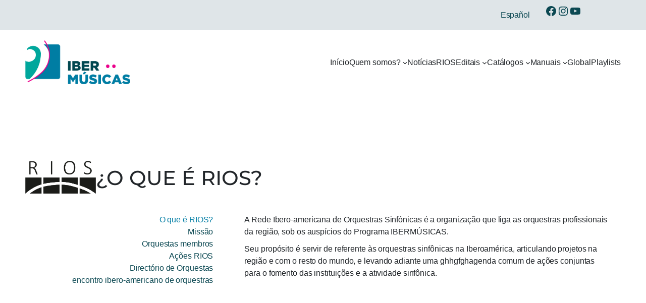

--- FILE ---
content_type: text/css
request_url: https://www.ibermusicas.org/wp-content/themes/ibermusicas/style.css?ver=acba28c0f30f1db06c81a602fed527e3
body_size: 83835
content:
/**
 * Theme Name: Ibermusicas
 * Template:   twentytwentyfive
 */

/*REMOVE IF GEM ICONS AR DISCONTINUED*/
 @font-face {
	font-family: 'thegem-icons';
	src:url('fonts/thegem-icons.eot');
	src:url('fonts/thegem-icons.eot?#iefix') format('embedded-opentype'),
		url('fonts/thegem-icons.woff') format('woff'),
		url('fonts/thegem-icons.ttf') format('truetype'),
		url('fonts/thegem-icons.svg#thegem-icons') format('svg');
	font-weight: normal;
	font-style: normal;
	font-display: block;
}

@font-face {
	font-family: 'thegem-socials';
	src:url('fonts/thegem-socials.eot');
	src:url('fonts/thegem-socials.eot?#iefix') format('embedded-opentype'),
		url('fonts/thegem-socials.woff') format('woff'),
		url('fonts/thegem-socials.ttf') format('truetype'),
		url('fonts/thegem-socials.svg#thegem-socials') format('svg');
	font-weight: normal;
	font-style: normal;
	font-display: block;
}

/*GENERAL*/
a {text-decoration: none;}

 /*MAINMENU*/

 .home .wp-block-navigation li.wp-block-navigation-item.lang-item-en {
	display: none;
 }

/*MEDIA BLOCK*/
 .wp-block-media-text.alignfull .wp-block-media-text__media {
	min-height: 550px;
  }
 /*FORCE MEDIA BLOCK TO STACK ON TABLET*/

 @media (max-width: 781px) {
  .wp-block-media-text.is-stacked-on-mobile {
    grid-template-columns:100%!important
  }
  .wp-block-media-text.is-stacked-on-mobile>.wp-block-media-text__media {
    grid-column:1;
    grid-row:1;
	min-height:350px;
  }
  .wp-block-media-text.is-stacked-on-mobile>.wp-block-media-text__content {
    grid-column:1;
    grid-row:2
  }
}

 /*SUBSCRIPTION*/
 .es-field-wrap label {
	width: 100%;
	font-size: 15px;
	color:#fff;
}
.es-field-wrap input {
	width: 100%;
	height: 50px;
}
.es_subscription_form_submit {
	background-color: #00bcd4 !important;
	width: 100%;
	height: 50px !important;
	margin-left: 0 !important;
	margin-right: 0 !important;
	font-size: 20px !important;
}


 /*LOGOS*/
.wpDataTables a button,
table[data-wpdatatable_id="11"] td a button, 
table[data-wpdatatable_id="12"] td a button, 
table[data-wpdatatable_id="14"] td a button, 
table[data-wpdatatable_id="15"] td a button, 
table[data-wpdatatable_id="18"] td a button, 
table[data-wpdatatable_id="19"] td a button,
.wpdt-c .wpDataTableFilterSection .wdt-clear-filters-button 	{
  background-color: var(--wp--preset--color--accent-2);
  border-radius: 1px;
  font-size: var(--wp--preset--font-size--small) !important;
  padding-top: var(--wp--preset--spacing--20) !important;
  padding-right: var(--wp--preset--spacing--30) !important;
  padding-bottom: var(--wp--preset--spacing--20) !important;
  padding-left: var(--wp--preset--spacing--30) !important;
  border-width: 0;
  color: var(--wp--preset--color--base);
  font-family: var(--wp--preset--font-family--montserrat);
  font-style: normal;
  font-weight: 500;
  line-height: inherit;
  text-decoration: none;
  text-transform: uppercase;
  cursor: pointer;
  display: block;
}

.wpDataTables a:hover button 	{
  background-color: color-mix(in srgb, var(--wp--preset--color--accent-2) 85%, transparent);
  border-color: transparent;
  color: var(--wp--preset--color--base);
}



/*ORDINARY TABLES

*/

/*TABLES LAYOUT CONVERTED TO LIST IO ITEMS
11 /index.php/convocatorias-anteriores/
12 /index.php/convocatorias-anteriores-pt/
15 /index.php/rios-directorio-orquestas/
18 /index.php/rios-directorio-de-orquestas-pt/
14 /index.php/rios-bolsa-trabajo/
19 /index.php/rios-saco-de-trabalho/
*/


table[data-wpdatatable_id="11"] thead, 
table[data-wpdatatable_id="11"] tfoot, 
table[data-wpdatatable_id="12"] thead, 
table[data-wpdatatable_id="12"] tfoot, 
table[data-wpdatatable_id="14"] thead, 
table[data-wpdatatable_id="14"] tfoot, 
table[data-wpdatatable_id="15"] thead, 
table[data-wpdatatable_id="15"] tfoot,  
table[data-wpdatatable_id="18"] thead, 
table[data-wpdatatable_id="18"] tfoot, 
table[data-wpdatatable_id="19"] thead, 
table[data-wpdatatable_id="19"] tfoot {
	display: none;
}

table[data-wpdatatable_id="11"] tbody tr, 
table[data-wpdatatable_id="12"] tbody tr, 
table[data-wpdatatable_id="14"] tbody tr, 
table[data-wpdatatable_id="15"] tbody tr, 
table[data-wpdatatable_id="18"] tbody tr, 
table[data-wpdatatable_id="19"] tbody tr {
	display: flex;
	flex-direction: column;
	border-color: color-mix(in srgb, currentColor 20%, transparent);
	border-width: 1px;
	border-radius: 0px;
	/*margin-top: var(--wp--preset--spacing--60);*/
	margin-bottom: var(--wp--preset--spacing--60);
	padding-top: var(--wp--preset--spacing--50);
	padding-right: var(--wp--preset--spacing--50);
	padding-bottom: var(--wp--preset--spacing--50);
	padding-left: var(--wp--preset--spacing--50);
}

table[data-wpdatatable_id="11"] tbody tr td, 
table[data-wpdatatable_id="12"] tbody tr td, 
table[data-wpdatatable_id="14"] tbody tr td, 
table[data-wpdatatable_id="15"] tbody tr td, 
table[data-wpdatatable_id="18"] tbody tr td, 
table[data-wpdatatable_id="19"] tbody tr td {
	background-color: #fff !important;
	border: none !important;
	margin-bottom: 10px;
}

table[data-wpdatatable_id="11"] tbody tr, 
table[data-wpdatatable_id="11"] tbody tr td,
table[data-wpdatatable_id="12"] tbody tr, 
table[data-wpdatatable_id="12"] tbody tr td,
table[data-wpdatatable_id="14"] tbody tr, 
table[data-wpdatatable_id="14"] tbody tr td,
table[data-wpdatatable_id="15"] tbody tr, 
table[data-wpdatatable_id="15"] tbody tr td,
table[data-wpdatatable_id="18"] tbody tr, 
table[data-wpdatatable_id="18"] tbody tr td,
table[data-wpdatatable_id="19"] tbody tr, 
table[data-wpdatatable_id="19"] tbody tr td {
	background-color: var(--wp--preset--color--accent-5) !important;
}

table[data-wpdatatable_id="11"] tbody tr td:before, 
table[data-wpdatatable_id="12"] tbody tr td:before, 
table[data-wpdatatable_id="14"] tbody tr td:before, 
table[data-wpdatatable_id="15"] tbody tr td:before {
	font-weight: bold;
}

table[data-wpdatatable_id="11"] tbody tr .column-nombre h2, 
table[data-wpdatatable_id="12"] tbody tr .column-nombre h2, 
table[data-wpdatatable_id="14"] tbody tr .column-nombre h2, 
table[data-wpdatatable_id="15"] tbody tr .column-nombre h2, 
table[data-wpdatatable_id="18"] tbody tr .column-nombre h2,
table[data-wpdatatable_id="19"] tbody tr .column-nombre h2,
table[data-wpdatatable_id="18"] tbody tr .column-nombre	 {
	white-space: normal;
	font-family: var(--bs-body-font-family);
	margin-top: 0;
	margin-bottom: .5rem;
	font-style: normal;
  	font-weight: 700;
	line-height: 1.2;
	color: var(--bs-heading-color);
	font-size: clamp(1.6rem, 1.6rem + ((1vw - 0.2rem) * 1.717), 2.7rem);
	letter-spacing: 1px;
}

table[data-wpdatatable_id="15"] tbody tr .column-nombre h2,
table[data-wpdatatable_id="18"] tbody tr .column-nombre {
	text-align: initial;
}

table[data-wpdatatable_id="11"] tbody tr .column-descripcin, 
table[data-wpdatatable_id="12"] tbody tr .column-descripcin, 
table[data-wpdatatable_id="14"] tbody tr .column-descripcin, 
table[data-wpdatatable_id="15"] tbody tr .column-descripcin, 
table[data-wpdatatable_id="18"] tbody tr .column-descripcin, 
table[data-wpdatatable_id="19"] tbody tr .column-descripcin,
table[data-wpdatatable_id="15"] tbody tr td,
table[data-wpdatatable_id="18"] tbody tr td {
	white-space: normal;
	text-align: justify !important;
	font-size: var(--wp--preset--font-size--medium);
}

	
/*Directorio orquestas*/
table[data-wpdatatable_id="15"] tbody tr td.column-imagen,
table[data-wpdatatable_id="18"] tbody tr td.column-imagen {
	max-width: 858px;	
}
table[data-wpdatatable_id="15"] tbody tr td.column-imagen img,
table[data-wpdatatable_id="18"] tbody tr td.column-imagen img {
	width: 100%;
	height: 100%;
	object-fit: cover;
	outline: 1px solid color-mix(in srgb, currentColor 20%, transparent) !important;
}

table[data-wpdatatable_id="12"] tbody tr .column-nombre {
	
}

table[data-wpdatatable_id="16"] tbody tr td {
	border: none !important;
	margin-bottom: 10px;
}

div[data-wpdatatable_id="14"] #table_1_5_filter_sections {
	height: 85px;
}

.bootstrap-select>.dropdown-toggle.bs-placeholder, .bootstrap-select>.dropdown-toggle.bs-placeholder:active, .bootstrap-select>.dropdown-toggle.bs-placeholder:focus, .bootstrap-select>.dropdown-toggle.bs-placeholder:hover {
    color: #666;
}



/*--From Groovelist--*/
/*-------------------*/
/*- MUSIC CATALOGUE -*/
/*-------------------*/
.catalogue-project {
	display: flex;
	flex-direction: row;
	width: 100%;
	margin-bottom: 20px;
	padding: 50px;
}

.catalogue-project-logo {
	max-width:30%;
	padding-right: 40px;
}
.catalogue-project-logo img {
	width:180px;
	border-radius:50%;
	border: 2px solid #6BB2CA;
}
.catalogue-project-info {
	display:flex;
	flex-direction: column;
	align-items: initial;
	width:70%;
}
.catalogue-project-info .project-name {
	font-size: var(--wp--preset--font-size--medium) !important;
	font-family: var(--bs-body-font-family);
	margin-top: 0;
	margin-bottom: .5rem;
	font-weight: 600;
	line-height: 1.2;
	color: var(--wp--preset--color--accent-1);
}

.catalogue-project-info hr {
	display: none;
}

.catalogue-project-info .project-tags {
	display: flex;
	flex-direction: row;
	margin-bottom: 10px;
}
.catalogue-project-info .project-tags p {
	font-size: var(--wp--preset--font-size--small);
	letter-spacing: normal;
	line-height: 1.5;
	padding-top: 0.2rem;
	padding-right: 0.6rem;
	padding-bottom: 0.25rem;

}
.catalogue-project-info .project-tags p:first-child {
	margin-left:0;
}
.project-description {
	overflow: hidden;
	margin: 10px 0 30px;
	max-height:100px;
}

.catalogue-project-info a:hover {
	background-color: color-mix(in srgb, var(--wp--preset--color--contrast) 85%, transparent);
	border-color: transparent;
	color: var(--wp--preset--color--base);
}
.pagination {
	display: flex;
	flex-direction: column;
	align-items: flex-end;
	float: right;
}
.pagination-buttons {
	color: var(--wp--preset--color--contrast);
	font-family: var(--wp--preset--font-family--montserrat);
	font-size: var(--wp--preset--font-size--medium);
	font-style: normal;
	font-weight: 500;
	text-transform: uppercase;
	height: 40px;
	margin-bottom: 20px !important;
}
.pagination-buttons >*{
	margin-right: 5px;
}
.pagination-buttons a {
	color: var(--wp--preset--color--accent-1);
	text-decoration-thickness: 1px !important;
  text-underline-offset: .1em;
}

.pagination-buttons .current-page
{
	color: #000;
}
.pagination-buttons .current-page:hover {
	color:#333;
}
.quantity-results {
	float: right;
}

/* FILTERS */

.get-filters form input, .get-filters form select, .bootstrap-select, .get-filters form button {
	width:100% !important;
	margin-bottom: 20px;
	display: flex;
	justify-content: space-between;
	align-items: center;
}
.get-filters form input[name="string"] {
	padding: 10px 15px !important;
	border: 1px solid #dfe5e8;
	color: #3c3950;
	background-color: #fff !important;
	border-radius: 4px;
	box-shadow: 0 0 5px rgba(0,0,0,.05);
}
.get-filters form button:last-child {
	background-color: var(--wp--preset--color--accent-2);
	border-radius: 1px;
	font-size: var(--wp--preset--font-size--small);
	padding-top: var(--wp--preset--spacing--20);
	padding-right: var(--wp--preset--spacing--30);
	padding-bottom: var(--wp--preset--spacing--20);
	padding-left: var(--wp--preset--spacing--30);
	border-color: transparent;
  	color: var(--wp--preset--color--base);
	font-family: var(--wp--preset--font-family--montserrat);
	font-style: normal;
	font-weight: 500;
	text-transform: uppercase;
	display: block;
}

.bootstrap-scope .btn {
  display: inline-block;
  padding: 10px 16px 2px;
  margin-bottom: 20px;
  font-size: var(--wp--preset--font-size--medium);
  font-style: normal;
  font-weight: 300;
  text-align: left;
  color: var(--wp--preset--color--accent-1)
}
.bootstrap-scope .btn span{
	display: inline-block;
	width: 90%;
	overflow: hidden;
	color: #000	;
}
#scoreFilterForm {
	margin-top:0;

}

.bootstrap-scope .form-control.multiselect-search {
	height: 42px;
}

.bootstrap-scope  .dropdown-toggle::after {
  display: inline-block;
  margin-left: .255em;
  vertical-align: .255em;
  content: "";
  border-top: .37em solid !important;
  border-right: .37em solid transparent !important;
  border-bottom: 0 !important;
  border-left: .37em solid transparent !important;
  top: 20px;
  position: absolute;
  right: 10px;	
}

.multiselect-native-select .btn-group {
	width:100%;
}
.filter-section .multiselect-native-select .btn-group .multiselect {
  height: 50px;
	width: 100%;
  font-size: 100%;
	font-family: inherit;
	font-weight: inherit;
	text-transform: capitalize;
	text-align: left;
  border-radius: 4px;
  background-color: #fff;
  border: 1px solid #dfe5e8;
  color: #777;
	padding: 13px 15px !important;
	box-shadow: 0 0 5px rgba(0,0,0,.05);
  appearance: none;
  -webkit-appearance: none;
  -moz-appearance: none;
	    background: url(data:image/svg+xml;charset=US-ASCII,%3Csvg%20xmlns%3D%22http%3A%2F%2Fwww.w3.org%2F2000%2Fsvg%22%20width%3D%22292.4%22%20height%3D%22292.4%22%3E%3Cpath%20fill%3D%22%23007CB2%22%20d%3D%22M287%2069.4a17.6%2017.6%200%200%200-13-5.4H18.4c-5%200-9.3%201.8-12.9%205.4A17.6%2017.6%200%200%200%200%2082.2c0%205%201.8%209.3%205.4%2012.9l128%20127.9c3.6%203.6%207.8%205.4%2012.8%205.4s9.2-1.8%2012.8-5.4L287%2095c3.5-3.5%205.4-7.8%205.4-12.8%200-5-1.9-9.2-5.5-12.8z%22%2F%3E%3C%2Fsvg%3E), linear-gradient(to bottom, #ffffff 0%,#fff 100%);
    background-repeat: no-repeat, repeat;
    background-position: right .7em top 50%, 0 0;
    background-size: .65em auto, 100%;
}

.filter-section .filter-collapse-btn > :first-child {
	width:90%;
}
.filter-section a.btn-primmary.greenBtn {
  color:#0d7ea5;
	cursor:pointer;
	background: #dfe5e8;
  padding: 10px 20px;
  font-size: 0.7em;
	text-transform: uppercase;
	font-weight: 600;
}
.caret {
	display: none !important;
}
.open>.dropdown-menu {
	width: auto;
	min-width: 100%;
}
.multiselect-container>li>a>label {
	padding: 6px 50px 6px 20px !important; 
}
.multiselect-container>li>a>label>b {
	padding:0;
	margin-top:-5px;
}
.multiselect-group {
	border-top: 1px solid #e8e8e8;
	border-bottom: 1px solid #e8e8e8;
}
.multiselect-group label {
    line-height: 2em;
}
.multiselect-container {
	margin-top:-20px !important;
}
.multiselect-container>li>a>label>input {
	width: inherit !important;
	right: 20px !important;
}
.multiselect-clear-filter {
	margin-bottom: 0 !important;
}
.dropdown-toggle {
	box-shadow: none !important;
}
.create-profile-btn {
	width: 100%;
}

.project-subgenre:nth-last-of-type(n+2) {
	display: none;
}
#create-profile-modal .close-modal-container, #create-profile-modal .modal-iber {
	top: 15%;
}
.create-profile-button {
	display: flex;
	justify-content: center;
    background-color: #0b4852 !important;
    color: #FFF !important;
    text-transform: uppercase;
    font-family: 'Montserrat';
    font-weight: bold;
    width: 100%;
    font-size: 15px !important;
	padding: 20px;
	vertical-align: middle;
	border-radius: 4px;
}

/*-------------*/
/*--- MODAL ---*/
/*-------------*/


/* Modal Container */
.modal-iber-container {
  visibility: hidden;
  opacity: 0;
  transition: all .5s cubic-bezier(0.075, 0.82, 0.165, 1);
}

/* Modal Container - open */
.modal-iber-container:target {
  visibility: visible;
  opacity: 1;
	z-index: 11;
}

/* Modal */
.modal-iber-container .modal-iber {
	position: fixed;
	max-height: 90%;
	/*top: 5%;*/
	top: 80px;
	overflow-y: auto;
  opacity: 0;
  transform: translateY(-1rem);
  transition: all .3s cubic-bezier(0.075, 0.82, 0.165, 1);
  transition-delay: .2s;
}

/* Modal - open */
.modal-iber-container:target .modal-iber {
opacity: 1;
}

/* Modal Container Styles */
.modal-iber .modal-footer .btn-main:first-child {
	margin-right: 15px;
}
.modal-iber-container {
  position: fixed;
  top: 0;
  left: 0;
  right: 0;
  bottom: 0;
  display: flex;
  justify-content: center;
}

/* Modal Background Styles */
.modal-iber-bg {
	z-index: 1;
  position: fixed;
  top: 0;
  left: 0;
  right: 0;
  bottom: 0;
  background-color: rgba(0, 0, 0, .5);
}
/* Modal Body Styles */
.modal-iber {
  z-index: 2;
  background-color: white;
  width: 100%;
  max-width: 1000px;
  padding: 50px;
  border-radius: 8px;
	margin: 0 30px;
}
.modal-iber a:hover {
	text-decoration: none !important;
}
.close-modal-container {
	position: absolute;
	max-width: 1000px;
	width: 100%;
	height: 60px;
	/*top: calc(5% - 10px);*/
	top: 55px;
	margin: 0 30px;
	z-index: 9;
}
a.close-modal {
	position: absolute;
	right: -20px;
	top: -20px;
	padding: 12px;
	color: #fff;
	font-family: 'Montserrat';
	font-weight: bolder;
	font-size: 25px;
	background-color: #F84982;
	border-radius: 4px;
	text-decoration: none;
}
a.close-modal:hover {
	background-color:#F879A3;
	color: #FFF;
}
.modal-iber h3 {
	margin-top: 0;
	font-family: 'Montserrat';
	font-weight: bold;
	color: #F84982;
}
.modal-iber h4 {
	margin-top: 0;
	margin-bottom: 15px;
}
.project-header {
	display: flex;
	flex-direction: row;
	justify-content: space-between;
	width: 100%;
}
.modal-iber .modal-project-styles {
	display: flex;
	margin-bottom: 30px;
}
.modal-iber .project-style {
	margin: 5px 10px 5px 0;
	padding: 5px 10px;
	background-color: #F84982 !important;
	color:#fff;
	border-radius: 4px;
}

.modal-open {
  overflow: hidden;
}
.modal-open {
  visibility: inherit;
  opacity: 1;
  z-index: 40;
}

.project-description-modal {
	max-height: 200px;
	overflow-y: scroll;
}
.project-social-media-links, .project-players-modal {
	display: flex;
	flex-direction: column;
}
.link-icons {
	display: flex;
	flex-direction: row;
}
.link-icons a {
	display:flex;
	justify-content: center;
	align-items: center;
	padding: 12px;
	border-radius: 4px;
	margin-left: 20px;
	-o-transition: all .2s ease;
	-ms-transition: all .2s ease;
	-moz-transition: all .2s ease;
	-webkit-transition: all .2s ease;
}
.project-players-modal .link-icons a {
	margin-left: 0;
	margin-right: 20px;
}
.link-icons a i {
	font-size: 25px;
}
.link-icons a:hover {
	color: #fff;
	opacity: .5;
}
.project-players-modal .link-icons a:hover {
	color: #1DB954;
}
.link-icons a p {
	color: #fff;
	margin-left: 10px;
}
.social-icon-facebook {
	background-color: #4267B2;
	color: #fff;
}
.social-icon-instagram {
	background-color: #C13584;
	color: #fff;
}
.social-icon-twitter {
	background-color: #1DA1F2;
	color: #fff;
}
.social-icon-spotify {
	background-color: #000;
	color: #1DB954;
}
.social-icon-soundcloud {
	background-color: #FF7700;
}
.social-icon-soundcloud img {
	max-width:25px;
}
.project-video-collection {
	display: flex;
	flex-direction: row;
	justify-content: space-between;
	flex-wrap: wrap;
}
.project-video {
	flex: 0 0 calc(100%/3 - 20px);
	margin-bottom: 20px;
	-o-transition: all .2s ease;
	-ms-transition: all .2s ease;
	-moz-transition: all .2s ease;
	-webkit-transition: all .2s ease;
}
.project-video:hover {
	opacity: .7;
}
.project-video img {
	width:100%;
	border-radius: 4px;
}
.project-video p {
	font-size: 16px;
	margin-top: 15px;
	color: #333;
	text-decoration: underline;
}
.score-modals .modal-iber {
	top: 10% !important;
}
.score-modals .close-modal-container {
	top: calc(10% - 10px);
}
.score-modal-header {
	display: flex;
	flex-direction: column;
	width: 100%;
	padding: 30px 30px 0;
}
.score-modal-header h3 {
    font-family: 'Montserrat';
    font-weight: bold;
    color: #F84982;
    font-size: 28px;
}
.song-info-content {
	font-family: 'Montserrat';
}
.song-info-content ul {
	padding: 0;
}
.song-info-content ul li {
	margin-bottom: 10px;
	font-size: 14px;
}
.song-info-content ul li:before {
	display: none;
}
.song-info-content .iber-btn {
	margin-left: 0;
}
#disclaimer .info-content p {
	font-size: 15px !important;
	font-family: 'Montserrat' !important;
}
.modal-content .info-content {
	padding: 20px 30px;
	font-size: 13px;
	font-family: 'Montserrat';
}
.modal-content .project-header h3 {
	font-family: 'Montserrat';
	font-weight: bold;
	color: #F84982;
	font-size: 28px;
	padding: 30px 30px 0;
}

/*--------------*/
/*- PARTITURAS -*/
/*--------------*/

#soloist .addBtnSection {
	display: flex;
	flex-direction: row;
}
.addBtnSection {
	padding: 20px 0;
	background-color: #e8e8e8;
	display: flex;
	flex-direction: column;
	border-radius: 5px;
}
.addBtnSection label {
	font-size: 11px !important;
}
.dateRange-checkbox {
	display: flex;
	flex-direction: column;
	align-items: center;
}
.addOrganic {
	cursor: pointer;
}
.scoreBtn + .scoreBtn {
    margin-left: 10px;
}
.scoreBtns .wpb_wrapper {
	display: flex;
	justify-content: flex-end;
}
.scoreBtnUpload {
	margin-bottom: 20px !important;
}

#filterScores, #cleanFilters, .score-data-buttons button, .btn-main, .btn-primmary {
	background-color: var(--wp--preset--color--accent-2);
	border-radius: 1px;
	font-size: var(--wp--preset--font-size--small);
	padding-top: var(--wp--preset--spacing--20);
	padding-right: var(--wp--preset--spacing--30);
	padding-bottom: var(--wp--preset--spacing--20);
	padding-left: var(--wp--preset--spacing--30);
	border-width: 0;
	color: var(--wp--preset--color--base);
	font-family: var(--wp--preset--font-family--montserrat);
	font-style: normal;
	font-weight: 500;
	text-decoration: none;
	text-transform: uppercase;
	margin-right: 25px;
}
.score-data-buttons button, .modal-footer .btn-main {
	padding-top: 1rem;
	padding-right: 2.25rem;
	padding-bottom: 1rem;
	padding-left: 2.25rem;
}

.result-box {
	border: solid 1px #eee !important;
	padding: 30px;
}

.result-box th {
	font-weight: 500;
}

.result-box .author-name {
	font-size: var(--wp--preset--font-size--large) !important;
	font-family: inherit;
	margin-top: 0;
	margin-bottom: .5rem;
	font-weight: 500;
	line-height: 1.2;
	color: var(--wp--preset--color--accent-1);
}
.result-box .author-data {
	font-size: var(--wp--preset--font-size--small);
	letter-spacing: normal;
	line-height: 1.5;
	padding-top: 0.2rem;
	padding-right: 0.6rem;
	padding-bottom: 0.25rem;
}
.result-box .score-header {
	display: flex;
	justify-content: space-between;
}
.result-box .score-header:hover {
	cursor: pointer;
}

.query-tag-group{
	display: flex;
	justify-content: flex-start;
}

.tag-group-title {
	margin-right: 20px;
	margin-bottom: 0;
	padding-top: 7px;
	font-weight: 600;
	text-transform: uppercase;
	font-size: 0.7em;
}

.query-tag {
	background-color: #dfe5e8;
	font-size: 0.7em;
	text-transform: uppercase;
	padding: 6px;
	font-weight: bold;
	border-radius: 3px;
	}

.remove-tag {
	margin-left: 10px;
}

.score_document_print {
  display: none;
}

.organic-formula {
	color: var(--wp--preset--color--accent-1);
	font-weight: 500;
	font-style: italic;
}
/* FILTROS */

.filter-form {
	padding-bottom: 20px;
}
.filter-section {
	border: 1px solid #eee;
	padding: 15px;
	border-radius: 5px;
	font-family: 'Montserrat';
}
.filter-collapse-btn {
	font-size: 13px;
	color: #333;
	font-weight: bold;
	text-transform: uppercase;
	display: flex;
	flex-direction: row;
	justify-content: space-between !important;
	align-items: center;
}
.filter-collapse-btn:hover {
	color: #333 !important;
	text-decoration: none;
}
.filter-label {
	width:100%;
	font-size: 13px;
	margin-top: 15px;
}
.open-accordion-icon {
	font-size: 24px;
	font-weight: 800;
	background-color: #0d7ea5;
	color: #fff;
	border-radius: 50%;
	width: 25px;
	height: 25px;
	display: flex;
  align-items: center;
  justify-content: center;
	padding: 0px 0 2px 2px;
	transform: rotate(90deg);
	-o-transform: rotate(90deg);
	-ms-transform: rotate(90deg);
	-moz-transform: rotate(90deg);
	-webkit-transform: rotate(90deg);

}

/*FILTROS SCORE FILTERS*/

#module_title {
	font-weight: bold;
	font-size: 25px;
}

.section_filters label {
	font-weight: bold;
}
.filter-section {
	background-color: #fff;
}
.filter-section ul {
	padding: 0;
}
.filter-section ul li {
	list-style: none;
}
.filter-section ul li a, .card a {
	color: #333;
	font-size: 14px;
	padding: 10px 7.5px;
	cursor: pointer;
}
.filter-section ul li a i, .card a i {
	font-size: 16px;
}
.filter-section ul li a:hover, .card a:hover {
	color: #333;
}
.filter-section ul li a i, .card a i {
	margin-right: 10px;
}
.card {
	padding: 0;
	border-color: transparent !important;
	border-radius: 5px !important;
	transition: .1s ease all;
	-o-transition: .1s ease all;
	-ms-transition: .1s ease all;
	-moz-transition: .1s ease all;
	-webkit-transition: .1s ease all;
}
.card:hover {
	/*background-color: #E0EAF0;*/
}
.card_header {
	border-radius: 5px;
}
.active {
	background-color: #357395;
	color: #fff !important;
}
.collapse {
	padding-left: 15px;
	transition: .2s ease all;
	-o-transition: .2s ease all;
	-ms-transition: .2s ease all;
	-moz-transition: .2s ease all;
	-webkit-transition: .2s ease all;
}

.header_filters {
	display: flex;
	flex-direction: row;
	justify-content: space-between;
}
.btn-filter {
	max-width: 100px;
}
.header_filters .select2-container.select2-container--default.select2-container--open {
    right: auto;
    left: unset !important;
}
.graph_section {
	display: none;
}
.section_filters {
	margin-bottom: 20px;
}
.graph_row {
	padding: 25px !important;
	border-radius: 15px;
	margin: 15px 0;
	background-color: #fff;
	transition: all 0.3s ease;
	-o-transition: all 0.3s ease;
	-ms-transition: all 0.3s ease;
	-moz-transition: all 0.3s ease;
	-webkit-transition: all 0.3s ease;
}
.graph_row:hover {
	box-shadow: 0 0 50px rgb(0 0 0 / 5%);
}
.tooltip {
	font-size: 14px !important;
}
.tooltip-inner {
	border-radius: 10px !important;
	padding: 5px 10px !important;
}
.chart_header {
	margin-bottom: 35px;
}
.chart_header p {
	font-size: 13px;
	font-family: var(--wp--preset--font-family--montserrat);
	color: #666;
}
.indicators {
	text-align: center;
}
.indicators .graph_row {
	border-bottom: 3px solid #EE92AE;
}
.indicators .graph_row:hover {
	opacity: 0.75;
	transform: translate(0, -10px);
}
.indicators .graph_row i {
	font-size: 25px;
	color: #999;
}
.indicator_title {
    font-family: var(--wp--preset--font-family--montserrat);
    font-size: 16px;
    color: #666;
}
.indicator_number {
	font-family: var(--wp--preset--font-family--montserrat);
	font-size: 30px;
	font-weight: bold;
	color: #204751
}
.collapse .form-group {
	display: flex;
	flex-direction: row;
	flex-wrap: wrap;
	justify-content: space-between;

}

.collapse .form-row .col-md-6 {
	width:47%;
}
.collapse .form-control {
	padding: 5px 10px;
  font-size: 0.8rem;
  font-weight: 300;
}

.collapse .multiselect-native-select .btn-group .multiselect {
	height:32px;
	padding: 0 10px !important;
}

.collapse .filter-label {
	margin-top:20px;
}

.filter-section .multiselect ul li a,
.filter-section ul li a {
	padding:0 !important;
}

.filter-section ul li.active a label{
	color:white;
}
.multiselect-container .input-group {
	margin:3% 0 3% 4%;
}


/* PLAYLISTS */
.section_description {
	font-size: 15px;
	font-family: 'Montserrat';
}

.playlist_box {
	position: relative;
	height: 250px;
	padding: 0 !important;
	background-position: center !important;
	background-size: cover !important;
	border-radius: 10px;
	margin-bottom: 30px;
}
.playlist_a {
	display: flex;
	flex-direction: row;
	justify-content: center;
	align-items: center;
	width: 100%;
	height: 100%;
	border-radius: 10px;
	background-color: rgba(0,0,0,0);
	opacity: 0;
}
.playlist_a:hover {
	cursor: pointer;
	background-color: rgba(0,0,0,.75);
	opacity: 1;
}
.playlist_text {
	font-family: 'Montserrat';
	color: #fff;
	font-size: 16px;
	font-weight: bold;
	text-align: center;
}
.playlist_image {
	position: absolute;
	width: 100%;
	border-radius: 10px;
}

/*--------------*/
/* Experiencias */
/*--------------*/
.vc_custom_1587760638862 {
	margin-top: 40px !important
}
.searchandfilter {
	font-size: 14px;
	font-family: "montserrat";
}
.searchandfilter ul li:before {
	display: none !important;
}
.searchandfilter ul {
	padding: 0;
}
.searchandfilter ul .sf-field-reset .search-filter-reset {
	background-color: var(--wp--preset--color--accent-2);
	border-radius: 1px;
	font-size: var(--wp--preset--font-size--small);
	padding-top: var(--wp--preset--spacing--20);
	padding-right: var(--wp--preset--spacing--30);
	padding-bottom: var(--wp--preset--spacing--20);
	padding-left: var(--wp--preset--spacing--30);
	border-color: transparent;
	color: var(--wp--preset--color--base);
	font-family: var(--wp--preset--font-family--montserrat);
	font-style: normal;
	font-weight: 500;
	text-transform: uppercase;
	display: block;
	width: 100%;
}

.searchandfilter ul li, .searchandfilter ul .sf-field-search,.searchandfilter ul .sf-field-search .sf-input-text {
	cursor: auto !important;
}
.searchandfilter ul .sf-field-search .sf-input-text {
	padding: 13px 15px !important;
	border: 1px solid #dfe5e8;
	color: #3c3950;
	background-color: #fff !important;
	border-radius: 4px;
	box-shadow: 0 0 5px rgba(0,0,0,.05);
	width: 100%;
	font-family: var(--wp--preset--font-family--montserrat);
	font-size: var(--wp--preset--font-size--medium);
	font-style: normal;
	font-weight: 300;
}
.searchandfilter ul li label {
	width: 100% !important;
}
.sf-input-text {
	padding: 10px !important;
	background-color:#fff !important;
	border-radius: 4px;
	box-shadow: 0 0 5px rgba(0,0,0,.05);
}
.searchandfilter ul li label .sf-input-select, .chosen-container-single .chosen-single {
	display: block;
    padding: 10px 15px;
    width: 100%;
    max-width: 100%;
    box-sizing: border-box;
    border: 1px solid #e8e8e8;
	border-radius: 4px !important;
    box-shadow: 0 0 5px rgba(0,0,0,.05);
    -moz-appearance: none;
    -webkit-appearance: none;
    appearance: none;
    background: url(data:image/svg+xml;charset=US-ASCII,%3Csvg%20xmlns%3D%22http%3A%2F%2Fwww.w3.org%2F2000%2Fsvg%22%20width%3D%22292.4%22%20height%3D%22292.4%22%3E%3Cpath%20fill%3D%22%23007CB2%22%20d%3D%22M287%2069.4a17.6%2017.6%200%200%200-13-5.4H18.4c-5%200-9.3%201.8-12.9%205.4A17.6%2017.6%200%200%200%200%2082.2c0%205%201.8%209.3%205.4%2012.9l128%20127.9c3.6%203.6%207.8%205.4%2012.8%205.4s9.2-1.8%2012.8-5.4L287%2095c3.5-3.5%205.4-7.8%205.4-12.8%200-5-1.9-9.2-5.5-12.8z%22%2F%3E%3C%2Fsvg%3E), linear-gradient(to bottom, #ffffff 0%,#fff 100%);
    background-repeat: no-repeat, repeat;
    background-position: right .7em top 50%, 0 0;
    background-size: .65em auto, 100%;
	cursor: pointer !important;
	padding: 10px 16px;
	margin-bottom: 2px;
	font-size: var(--wp--preset--font-size--medium);
	font-style: normal;
	font-weight: 300;
	text-align: left;
	color: var(--wp--preset--color--accent-0);
}

.chosen-container-single .chosen-single div b {
	display: none;
}

.result-post-block {
	display: flex;
	flex-direction: row;
	margin-bottom: 25px;
	padding: 25px;
}

.result-post-block .result-post-image {
	padding-right: 50px
}

.result-post-block .result-post-information {
	padding: 0 ;
}
.result-post-block .result-post-information h2 {
	line-height: 0;
}
.result-post-block .result-post-information h2 a {
	font-size: var(--wp--preset--font-size--medium) !important;
	color: var(--wp--preset--color--accent-1);
	line-height: 1.6;
	padding-top: 0;
	padding-bottom: 0;
	margin-top: 2px;
	margin-bottom: 2px;
	text-decoration: none;
}
.result-post-block .result-post-information p {
	margin: 20px 0 30px;
}
.result-post-block .result-post-information p:nth-child(3) {
	margin: 20px 0 30px;
}
.result-post-block .result-post-information .result-post-read-more, 
.result-post-watch-video,
.catalogue-project-info a {
	background-color: var(--wp--preset--color--accent-2) !important;
	border-radius: 1px;
	font-size: var(--wp--preset--font-size--small);
	padding-top: var(--wp--preset--spacing--20);
	padding-right: var(--wp--preset--spacing--30);
	padding-bottom: var(--wp--preset--spacing--20);
	padding-left: var(--wp--preset--spacing--30);
	border-color: transparent;
	color: var(--wp--preset--color--base);
	font-family: var(--wp--preset--font-family--montserrat);
	font-style: normal;
	font-weight: 500;
	text-transform: uppercase;
	display: inline-block;
	text-decoration: none !important;

}

.catalogue-project-info a {
	width: fit-content;
}

.result-post-block .result-post-information .result-post-date {
	display: none !important;
}
.search-filter-results {
	margin-bottom: 25px !important;
}
.search-filter-results hr {
	display: none;
}
.search-filter-results .post-page-number {
	display:flex;
	justify-content: flex-end;
	font-family: var(--wp--preset--font-family--montserrat);
	color: var(--wp--preset--color--contrast);
	font-size: 14px;
}
.search-filter-results .pagination {
	display: flex;
	flex-direction: row-reverse;
	margin: 50px 0 30px;
	float: inherit;
		
}
.search-filter-results .pagination .nav-next a {
	border-radius: 4px 0 0 4px;
}
.search-filter-results .pagination .nav-previous a {
	border-radius: 0 4px 4px 0;
}
.search-filter-results .pagination .nav-previous a, .search-filter-results .pagination .nav-next a {
	color: var(--wp--preset--color--accent-1);
	text-decoration-thickness: 1px !important;
	text-underline-offset: .1em;
	font-family: var(--wp--preset--font-family--montserrat);
	font-size: var(--wp--preset--font-size--medium);
	font-style: normal;
	font-weight: 500;
	text-transform: uppercase;
	height: 40px;
	margin-bottom: 20px !important;
	margin-left: 10px;
}
.search-filter-results div h2 {
	margin: 0 !important;
}
.search-filter-results div br, .search-filter-results div .post-categories {
	display: none;
}
.search-filter-results div p .wp-post-image {
    width: 335px;
    height: 225px;
    object-fit: cover;
}
.socials-colored-hover a {
	color: #0d7ea5;
	padding: 5px 20px !important;
}	


/*COUNTRY MEMBERS TABLE*/
.country-members tr td {
	width: auto;
}
.country-members tr td:first-child {
	width: 30%;
	padding: 0 3%;
	vertical-align: top;
}
.country-members tr td:last-child {
	padding: 10px 0 10px;
	vertical-align: top;
} 

.country-members tr td:first-child img {
	width: 100%;
	margin-top: 15px;
}


/*CVAM CUSTOM*/

/*GENERAL*/

a:hover {
  text-decoration: none !important;
}

/*TABS SIDEBAR*/
.wp-block-getwid-tabs__title {
  color: #000;
  font-weight: 600;
  font-size: 14px;
  text-transform: uppercase;
}
.has-layout-vertical-left>.wp-block-getwid-tabs__nav-links .wp-block-getwid-tabs__nav-link, 
.has-layout-vertical-right>.wp-block-getwid-tabs__nav-links .wp-block-getwid-tabs__nav-link, 
.is-style-vertical>.wp-block-getwid-tabs__nav-links .wp-block-getwid-tabs__nav-link {
  border: 0;
  text-align: right;
  margin-bottom:8px;
}
.has-layout-vertical-left>.wp-block-getwid-tabs__nav-links {
  margin-right:50px;
  max-width:350px;
  margin-top: -2px;
}
.wp-block-getwid-tabs__tab-content {
  border: none;
  padding: 0;
  max-width:875px;
}
.wp-block-getwid-tabs__nav-link a {
  padding: 0 !important;
}

.wp-block-getwid-tabs__nav-link a:hover span,
.sidebar-menu a:hover span {
	color: #0b4852;
}

.is-active-tab a span, 
.wp-block-getwid-tabs__nav-link.is-active-tab a:hover span, 
.sidebar-menu .current-menu-item a span,
.sidebar-menu .current-menu-item a span{
  color: var(--wp--preset--color--accent-3);
}
.wp-block-getwid-tabs__title {
  color: var(--wp--preset--color--accent-1);
  margin-bottom:10px;

}
.wp-block-getwid-tabs h2 {
  font-size: 18px;
  font-weight:500;
}

.wp-block-getwid-tabs h2, 
.wp-block-getwid-tabs p {
font-family: var(--wp--preset--font-family--montserrat);	
}

@media (max-width: 768px) {
  .has-layout-vertical-left {
	display: block;
  }
  .has-layout-vertical-left > .wp-block-getwid-tabs__nav-links .wp-block-getwid-tabs__nav-link {
	text-align: left;
  }
  .has-layout-vertical-left > .wp-block-getwid-tabs__nav-links {
	margin-bottom: 40px;
  }
}


/*TABS FULLWIDTH*/

.wp-block-getwid-tabs.alignfull{
  padding: 30px 40px;
}

.wp-block-getwid-tabs.alignfull .wp-block-getwid-tabs__nav-link {
  text-align: left;
  margin-bottom: 15px;
  line-height: 1.2;
}

table.wpDataTable {
  font-size:0.7em;
}

table.wpDataTable td {
  font-weight:400;
  padding:10px;
}

.wpDataTables td a button {
  background: none;
  color: var(--wp--preset--color--accent-1);
  font-size: inherit;
  font-weight: 700;
  padding: 0 !important;

}

.wp-block-getwid-tabs.alignfull .wp-block-getwid-tabs__tab-content {
  max-width:100%;
}
.wp-block-getwid-tabs.alignfull h2{
  font-weight: 600;
}


.wpdt-c a{
	color: var(--wp--preset--color--accent-1) !important;
}
.wpDataTables td a button:hover, 
.wpDataTables td:hover a button {
  background: none !important;
  color: var(--wp--preset--color--accent-3) !important;
}

.wpDataTablesWrapper .dataTables_filter label{
  font-size:0.7em;
}

.wpDataTablesWrapper table.wpDataTable > thead > tr > th {
  text-transform: uppercase;
  font-size: 0.8em;
}

/*PLAYLIST*/

.playlist.pbox {
  display:inline-block;
  width: 23%;
  margin-right: 2% !important;

}


/*SUBSCRIBE*/

.es_subscription_form input, 
.es_subscription_form label {
  font-family: var(--wp--preset--font-family--montserrat),Sans-serif !important;
} 
.es_subscription_form_submit{
  text-transform: uppercase !important;
  font-size: 14px !important;
  font-weight: 500 !important;
  background-color: #D71E5C !important;
  color: #fff !important;
  width: 35% !important;
  border: 0;
  letter-spacing: 0.5px;

}
.es-field-wrap {
  margin-bottom: 0.6em;
  display: inline-block;
  width: 60%;
  margin-right: 15px;
}
.es-field-wrap input {
  margin-top: 8px;
  padding-left:10px;

}


/*WPDataTables filter */

.wpDataTablesFilter .wpDataTableFilterSection:not(#wdt-clear-filters-button-block):not(#wdt-pf-search-filters-button-block) {
	width: 250px;
	min-height: 0;
	margin-bottom: 0;
	padding-left: 0;
  	margin-right: 20px;
}

.wpDataTableFilterSection label + div{
  border: 1px solid #bbb;
  height: 42px;
  padding: 0 4px;
}

.wpDataTableFilterSection label + div.column-fechahasta, 
.wpDataTableFilterSection label + div.column-fecha{
	height: 61px;
}

.dataTables_length, 
.dt-buttons {
	display: none;
}

button.wdt-clear-filters-button::before, button.wdt-clear-filters-widget-button::before {
  margin-right: 5px;
}

.dropdown-toggle::after{
	display: none;
	border: none !important;
}

/*REVIEW NEED TO CHANGE ICONS LIBRARY - TEMPORARY ADDED ->*/

.socials-item-icon {
  display: inline-block;
  font-family: 'thegem-socials';
  font-weight: normal;
  width: 1em;
  height: 1em;
  line-height: 1;
  font-size: 16px;
  text-align: center;
  vertical-align: top;
  font-feature-settings: normal;
  font-kerning: auto;
  font-language-override: normal;
  font-size-adjust: none;
  font-stretch: normal;
  font-style: normal;
  font-synthesis: weight style;
  font-variant: normal;
  font-weight: normal;
  text-rendering: auto;
}

a .socials-item-icon {
	-o-transition: all 0.3s;
	-webkit-transition: all 0.3s;
	transition: all 0.3s;
}
.socials-item-icon.facebook::before {
	content: '\e600';
}
.socials-colored a .socials-item-icon.facebook,
.socials-colored-hover a:hover .socials-item-icon.facebook {
	color: #4e64b5;
}
.socials-item-icon.twitter::before {
	content: '\e675';
}
.socials-colored a .socials-item-icon.twitter,
.socials-colored-hover a:hover .socials-item-icon.twitter {
	color: #99a9b5;
}
.socials-item-icon.pinterest::before {
	content: '\e602';
}
.socials-colored a .socials-item-icon.pinterest,
.socials-colored-hover a:hover .socials-item-icon.pinterest {
	color: #ff5757;
}
.socials-item-icon.google-plus::before,
.socials-item-icon.googleplus::before {
	content: '\e603';
}
.socials-colored a .socials-item-icon.google-plus,
.socials-colored a .socials-item-icon.googleplus,
.socials-colored-hover a:hover .socials-item-icon.google-plus,
.socials-colored-hover a:hover .socials-item-icon.googleplus {
	color: #f44336;
}
.socials-item-icon.tumblr::before {
	content: '\e604';
}
.socials-colored a .socials-item-icon.tumblr,
.socials-colored-hover a:hover .socials-item-icon.tumblr {
	color: #456988;
}
.socials-item-icon.stumbleupon::before {
	content: '\e605';
}
.socials-colored a .socials-item-icon.stumbleupon,
.socials-colored-hover a:hover .socials-item-icon.stumbleupon {
	color: #46485c;
}
.socials-item-icon.wordpress::before {
	content: '\e606';
}
.socials-colored a .socials-item-icon.wordpress,
.socials-colored-hover a:hover .socials-item-icon.wordpress {
	color: #0087be;
}
.socials-item-icon.instagram::before {
	content: '\e607';
}
.socials-colored a .socials-item-icon.instagram,
.socials-colored-hover a:hover .socials-item-icon.instagram {
	color: #9a8f62;
}
.socials-item-icon.dribbble::before {
	content: '\e608';
}
.socials-colored a .socials-item-icon.dribbble,
.socials-colored-hover a:hover .socials-item-icon.dribbble {
	color: #ec4a89;
}
.socials-item-icon.vimeo::before {
	content: '\e609';
}
.socials-colored a .socials-item-icon.vimeo,
.socials-colored-hover a:hover .socials-item-icon.vimeo {
	color: #1db3e3;
}
.socials-item-icon.linkedin::before {
	content: '\e60a';
}
.socials-colored a .socials-item-icon.linkedin,
.socials-colored-hover a:hover .socials-item-icon.linkedin {
	color: #0288d1;
}
.socials-item-icon.rss::before {
	content: '\e60b';
}
.socials-colored a .socials-item-icon.rss,
.socials-colored-hover a:hover .socials-item-icon.rss {
	color: #ef8321;
}
.socials-item-icon.deviantart::before {
	content: '\e60c';
}
.socials-colored a .socials-item-icon.deviantart,
.socials-colored-hover a:hover .socials-item-icon.deviantart {
	color: #00d13b;
}
.socials-item-icon.share::before {
	content: '\e60d';
}
.socials-colored a .socials-item-icon.share,
.socials-colored-hover a:hover .socials-item-icon.share {
	color: #ff694c;
}
.socials-item-icon.myspace::before {
	content: '\e60e';
}
.socials-colored a .socials-item-icon.myspace,
.socials-colored-hover a:hover .socials-item-icon.myspace {
	color: #003399;
}
.socials-item-icon.skype::before {
	content: '\e60f';
}
.socials-colored a .socials-item-icon.skype,
.socials-colored-hover a:hover .socials-item-icon.skype {
	color: #00aff0;
}
.socials-item-icon.youtube::before {
	content: '\e610';
}
.socials-colored a .socials-item-icon.youtube,
.socials-colored-hover a:hover .socials-item-icon.youtube {
	color: #c82929;
}
.socials-item-icon.picassa::before {
	content: '\e611';
}
.socials-colored a .socials-item-icon.picassa,
.socials-colored-hover a:hover .socials-item-icon.picassa {
	color: #9966cc;
}
.socials-item-icon.google-drive::before,
.socials-item-icon.googledrive::before {
	content: '\e612';
}
.socials-colored a .socials-item-icon.google-drive,
.socials-colored-hover a:hover .socials-item-icon.google-drive,
.socials-colored a .socials-item-icon.googledrive,
.socials-colored-hover a:hover .socials-item-icon.googledrive {
	color: #2db672;
}
.socials-item-icon.flickr::before {
	content: '\e613';
}
.socials-colored a .socials-item-icon.flickr,
.socials-colored-hover a:hover .socials-item-icon.flickr {
	color: #ff0084;
}
.socials-item-icon.blogger::before {
	content: '\e614';
}
.socials-colored a .socials-item-icon.blogger,
.socials-colored-hover a:hover .socials-item-icon.blogger {
	color: #f06a35;
}
.socials-item-icon.spotify::before {
	content: '\e615';
}
.socials-colored a .socials-item-icon.spotify,
.socials-colored-hover a:hover .socials-item-icon.spotify {
	color: #1ed760;
}
.socials-item-icon.delicious::before {
	content: '\e616';
}
.socials-colored a .socials-item-icon.delicious,
.socials-colored-hover a:hover .socials-item-icon.delicious {
	color: #229bf7;
}
.socials-item-icon.telegram::before {
	content: '\e645';
}
.socials-colored a .socials-item-icon.telegram,
.socials-colored-hover a:hover .socials-item-icon.telegram {
	color: #2ca5e0;
}
.socials-item-icon.vk::before {
	content: '\e648';
}
.socials-colored a .socials-item-icon.vk,
.socials-colored-hover a:hover .socials-item-icon.vk {
	color: #5181b8;
}
.socials-item-icon.whatsapp::before {
	content: '\e64b';
}
.socials-colored a .socials-item-icon.whatsapp,
.socials-colored-hover a:hover .socials-item-icon.whatsapp {
	color: #30b220;
}
.socials-item-icon.viber::before {
	content: '\e64e';
}
.socials-colored a .socials-item-icon.viber,
.socials-colored-hover a:hover .socials-item-icon.viber {
	color: #7a4e9d;
}
.socials-item-icon.ok::before {
	content: '\e651';
}
.socials-colored a .socials-item-icon.ok,
.socials-colored-hover a:hover .socials-item-icon.ok {
	color: #df8733;
}
.socials-item-icon.reddit::before {
	content: '\e654';
}
.socials-colored a .socials-item-icon.reddit,
.socials-colored-hover a:hover .socials-item-icon.reddit {
	color: #ff4500;
}
.socials-item-icon.slack::before {
	content: '\e657';
}
.socials-colored a .socials-item-icon.slack,
.socials-colored-hover a:hover .socials-item-icon.slack {
	color: #63c1a0;
}
.socials-item-icon.askfm::before {
	content: '\e65a';
}
.socials-colored a .socials-item-icon.askfm,
.socials-colored-hover a:hover .socials-item-icon.askfm {
	color: #ff6648;
}
.socials-item-icon.meetup::before {
	content: '\e65d';
}
.socials-colored a .socials-item-icon.meetup,
.socials-colored-hover a:hover .socials-item-icon.meetup {
	color: #e25063;
}
.socials-item-icon.weibo::before {
	content: '\e660';
}
.socials-colored a .socials-item-icon.weibo,
.socials-colored-hover a:hover .socials-item-icon.weibo {
	color: #d52b2a;
}
.socials-item-icon.qzone::before {
	content: '\e663';
}
.socials-colored a .socials-item-icon.qzone,
.socials-colored-hover a:hover .socials-item-icon.qzone {
	color: #fece00;
}
.socials-item-icon.tiktok::before {
	content: '\e666';
}
.socials-colored a .socials-item-icon.tiktok,
.socials-colored-hover a:hover .socials-item-icon.tiktok {
	color: #ff0050;
}
.socials-item-icon.soundcloud::before {
	content: '\e669';
}
.socials-colored a .socials-item-icon.soundcloud,
.socials-colored-hover a:hover .socials-item-icon.soundcloud {
	color: #ff3300;
}
.socials-item-icon.discord::before {
	content: '\e66c';
}
.socials-colored a .socials-item-icon.discord,
.socials-colored-hover a:hover .socials-item-icon.discord {
	color: #7289da;
}
.socials-item-icon.wechat::before {
	content: '\e66f';
}
.socials-colored a .socials-item-icon.wechat,
.socials-colored-hover a:hover .socials-item-icon.wechat {
	color: #00bf2c;
}
.socials-item-icon.xing::before {
	content: '\e672';
}
.socials-colored a .socials-item-icon.xing,
.socials-colored-hover a:hover .socials-item-icon.xing {
	color: #046064;
}
.socials-item-icon.twitter-old::before {
	content: '\e601';
}
.socials-colored a .socials-item-icon.twitter-old,
.socials-colored-hover a:hover .socials-item-icon.twitter-old {
	color: #00aced;
}
.socials-item-icon.threads::before {
	content: '\e678';
}
.socials-colored a .socials-item-icon.threads,
.socials-colored-hover a:hover .socials-item-icon.threads {
	color: #99a9b5;
}
.socials-item-icon.bluesky::before {
	content: '\e67b';
}
.socials-colored a .socials-item-icon.bluesky,
.socials-colored-hover a:hover .socials-item-icon.bluesky {
	color: #0085ff;
}
.socials-item-icon.houzz::before {
	content: '\e67e';
}
.socials-colored a .socials-item-icon.houzz,
.socials-colored-hover a:hover .socials-item-icon.houzz {
	color: #4bb714;
}

.social-item-rounded.socials-item-icon.facebook::before,
.socials-rounded .socials-item-icon.facebook::before {
	content: '\e617';
}
.social-item-rounded.socials-item-icon.twitter::before,
.socials-rounded .socials-item-icon.twitter::before {
	content: '\e676';
}
.social-item-rounded.socials-item-icon.pinterest::before,
.socials-rounded .socials-item-icon.pinterest::before {
	content: '\e619';
}
.social-item-rounded.socials-item-icon.google-plus::before,
.social-item-rounded.socials-item-icon.googleplus::before,
.socials-rounded .socials-item-icon.google-plus::before,
.socials-rounded .socials-item-icon.googleplus::before {
	content: '\e61a';
}
.social-item-rounded.socials-item-icon.tumblr::before,
.socials-rounded .socials-item-icon.tumblr::before {
	content: '\e61b';
}
.social-item-rounded.socials-item-icon.stumbleupon::before,
.socials-rounded .socials-item-icon.stumbleupon::before {
	content: '\e61c';
}
.social-item-rounded.socials-item-icon.wordpress::before,
.socials-rounded .socials-item-icon.wordpress::before {
	content: '\e61d';
}
.social-item-rounded.socials-item-icon.instagram::before,
.socials-rounded .socials-item-icon.instagram::before {
	content: '\e61e';
}
.social-item-rounded.socials-item-icon.dribbble::before,
.socials-rounded .socials-item-icon.dribbble::before {
	content: '\e61f';
}
.social-item-rounded.socials-item-icon.vimeo::before,
.socials-rounded .socials-item-icon.vimeo::before {
	content: '\e620';
}
.social-item-rounded.socials-item-icon.linkedin::before,
.socials-rounded .socials-item-icon.linkedin::before {
	content: '\e621';
}
.social-item-rounded.socials-item-icon.rss::before,
.socials-rounded .socials-item-icon.rss::before {
	content: '\e622';
}
.social-item-rounded.socials-item-icon.deviantart::before,
.socials-rounded .socials-item-icon.deviantart::before {
	content: '\e623';
}
.social-item-rounded.socials-item-icon.share::before,
.socials-rounded .socials-item-icon.share::before {
	content: '\e624';
}
.social-item-rounded.socials-item-icon.myspace::before,
.socials-rounded .socials-item-icon.myspace::before {
	content: '\e625';
}
.social-item-rounded.socials-item-icon.skype::before,
.socials-rounded .socials-item-icon.skype::before {
	content: '\e626';
}
.social-item-rounded.socials-item-icon.youtube::before,
.socials-rounded .socials-item-icon.youtube::before {
	content: '\e627';
}
.social-item-rounded.socials-item-icon.picassa::before,
.socials-rounded .socials-item-icon.picassa::before {
	content: '\e628';
}
.social-item-rounded.socials-item-icon.google-drive::before,
.social-item-rounded.socials-item-icon.googledrive::before,
.socials-rounded .socials-item-icon.google-drive::before,
.socials-rounded .socials-item-icon.googledrive::before {
	content: '\e629';
}
.social-item-rounded.socials-item-icon.flickr::before,
.socials-rounded .socials-item-icon.flickr::before {
	content: '\e62a';
}
.social-item-rounded.socials-item-icon.blogger::before,
.socials-rounded .socials-item-icon.blogger::before {
	content: '\e62b';
}
.social-item-rounded.socials-item-icon.spotify::before,
.socials-rounded .socials-item-icon.spotify::before {
	content: '\e62c';
}
.social-item-rounded.socials-item-icon.delicious::before,
.socials-rounded .socials-item-icon.delicious::before {
	content: '\e62d';
}
.social-item-rounded.socials-item-icon.telegram::before,
.socials-rounded .socials-item-icon.telegram::before {
	content: '\e646';
}
.social-item-rounded.socials-item-icon.vk::before,
.socials-rounded .socials-item-icon.vk::before {
	content: '\e649';
}
.social-item-rounded.socials-item-icon.whatsapp::before,
.socials-rounded .socials-item-icon.whatsapp::before {
	content: '\e64c';
}
.social-item-rounded.socials-item-icon.viber::before,
.socials-rounded .socials-item-icon.viber::before {
	content: '\e64f';
}
.social-item-rounded.socials-item-icon.ok::before,
.socials-rounded .socials-item-icon.ok::before {
	content: '\e652';
}
.social-item-rounded.socials-item-icon.reddit::before,
.socials-rounded .socials-item-icon.reddit::before {
	content: '\e655';
}
.social-item-rounded.socials-item-icon.slack::before,
.socials-rounded .socials-item-icon.slack::before {
	content: '\e658';
}
.social-item-rounded.socials-item-icon.askfm::before,
.socials-rounded .socials-item-icon.askfm::before {
	content: '\e65b';
}
.social-item-rounded.socials-item-icon.meetup::before,
.socials-rounded .socials-item-icon.meetup::before {
	content: '\e65e';
}
.social-item-rounded.socials-item-icon.weibo::before,
.socials-rounded .socials-item-icon.weibo::before {
	content: '\e661';
}
.social-item-rounded.socials-item-icon.qzone::before,
.socials-rounded .socials-item-icon.qzone::before {
	content: '\e664';
}
.social-item-rounded.socials-item-icon.tiktok::before,
.socials-rounded .socials-item-icon.tiktok::before {
	content: '\e667';
}
.social-item-rounded.socials-item-icon.soundcloud::before,
.socials-rounded .socials-item-icon.soundcloud::before {
	content: '\e66a';
}
.social-item-rounded.socials-item-icon.discord::before,
.socials-rounded .socials-item-icon.discord::before {
	content: '\e66d';
}
.social-item-rounded.socials-item-icon.wechat::before,
.socials-rounded .socials-item-icon.wechat::before {
	content: '\e670';
}
.social-item-rounded.socials-item-icon.xing::before,
.socials-rounded .socials-item-icon.xing::before {
	content: '\e673';
}
.social-item-rounded.socials-item-icon.twitter-old::before,
.socials-rounded .socials-item-icon.twitter-old::before {
	content: '\e618';
}
.social-item-rounded.socials-item-icon.threads::before,
.socials-rounded .socials-item-icon.threads::before {
	content: '\e679';
}
.social-item-rounded.socials-item-icon.bluesky::before,
.socials-rounded .socials-item-icon.bluesky::before {
	content: '\e67c';
}
.social-item-rounded.socials-item-icon.houzz::before,
.socials-rounded .socials-item-icon.houzz::before {
	content: '\e67f';
}

.social-item-square.socials-item-icon.facebook::before,
.socials-square .socials-item-icon.facebook::before {
	content: '\e62e';
}
.social-item-square.socials-item-icon.twitter::before,
.socials-square .socials-item-icon.twitter::before {
	content: '\e677';
}
.social-item-square.socials-item-icon.pinterest::before,
.socials-square .socials-item-icon.pinterest::before {
	content: '\e630';
}
.social-item-square.socials-item-icon.google-plus::before,
.social-item-square.socials-item-icon.googleplus::before,
.socials-square .socials-item-icon.google-plus::before,
.socials-square .socials-item-icon.googleplus::before {
	content: '\e631';
}
.social-item-square.socials-item-icon.tumblr::before,
.socials-square .socials-item-icon.tumblr::before {
	content: '\e632';
}
.social-item-square.socials-item-icon.stumbleupon::before,
.socials-square .socials-item-icon.stumbleupon::before {
	content: '\e633';
}
.social-item-square.socials-item-icon.wordpress::before,
.socials-square .socials-item-icon.wordpress::before {
	content: '\e634';
}
.social-item-square.socials-item-icon.instagram::before,
.socials-square .socials-item-icon.instagram::before {
	content: '\e635';
}
.social-item-square.socials-item-icon.dribbble::before,
.socials-square .socials-item-icon.dribbble::before {
	content: '\e636';
}
.social-item-square.socials-item-icon.vimeo::before,
.socials-square .socials-item-icon.vimeo::before {
	content: '\e637';
}
.social-item-square.socials-item-icon.linkedin::before,
.socials-square .socials-item-icon.linkedin::before {
	content: '\e638';
}
.social-item-square.socials-item-icon.rss::before,
.socials-square .socials-item-icon.rss::before {
	content: '\e639';
}
.social-item-square.socials-item-icon.deviantart::before,
.socials-square .socials-item-icon.deviantart::before {
	content: '\e63a';
}
.social-item-square.socials-item-icon.share::before,
.socials-square .socials-item-icon.share::before {
	content: '\e63b';
}
.social-item-square.socials-item-icon.myspace::before,
.socials-square .socials-item-icon.myspace::before {
	content: '\e63c';
}
.social-item-square.socials-item-icon.skype::before,
.socials-square .socials-item-icon.skype::before {
	content: '\e63d';
}
.social-item-square.socials-item-icon.youtube::before,
.socials-square .socials-item-icon.youtube::before {
	content: '\e63e';
}
.social-item-square.socials-item-icon.picassa::before,
.socials-square .socials-item-icon.picassa::before {
	content: '\e63f';
}
.social-item-square.socials-item-icon.google-drive::before,
.social-item-square.socials-item-icon.googledrive::before,
.socials-square .socials-item-icon.google-drive::before,
.socials-square .socials-item-icon.googledrive::before {
	content: '\e640';
}
.social-item-square.socials-item-icon.flickr::before,
.socials-square .socials-item-icon.flickr::before {
	content: '\e641';
}
.social-item-square.socials-item-icon.blogger::before,
.socials-square .socials-item-icon.blogger::before {
	content: '\e642';
}
.social-item-square.socials-item-icon.spotify::before,
.socials-square .socials-item-icon.spotify::before {
	content: '\e643';
}
.social-item-square.socials-item-icon.delicious::before,
.socials-square .socials-item-icon.delicious::before {
	content: '\e644';
}
.social-item-square.socials-item-icon.telegram::before,
.socials-square .socials-item-icon.telegram::before {
	content: '\e647';
}
.social-item-square.socials-item-icon.vk::before,
.socials-square .socials-item-icon.vk::before {
	content: '\e64a';
}
.social-item-square.socials-item-icon.whatsapp::before,
.socials-square .socials-item-icon.whatsapp::before {
	content: '\e64d';
}
.social-item-square.socials-item-icon.viber::before,
.socials-square .socials-item-icon.viber::before {
	content: '\e650';
}
.social-item-square.socials-item-icon.ok::before,
.socials-square .socials-item-icon.ok::before {
	content: '\e653';
}
.social-item-square.socials-item-icon.reddit::before,
.socials-square .socials-item-icon.reddit::before {
	content: '\e656';
}
.social-item-square.socials-item-icon.slack::before,
.socials-square .socials-item-icon.slack::before {
	content: '\e659';
}
.social-item-square.socials-item-icon.askfm::before,
.socials-square .socials-item-icon.askfm::before {
	content: '\e65c';
}
.social-item-square.socials-item-icon.meetup::before,
.socials-square .socials-item-icon.meetup::before {
	content: '\e65f';
}
.social-item-square.socials-item-icon.weibo::before,
.socials-square .socials-item-icon.weibo::before {
	content: '\e662';
}
.social-item-square.socials-item-icon.qzone::before,
.socials-square .socials-item-icon.qzone::before {
	content: '\e665';
}
.social-item-square.socials-item-icon.tiktok::before,
.socials-square .socials-item-icon.tiktok::before {
	content: '\e668';
}
.social-item-square.socials-item-icon.soundcloud::before,
.socials-square .socials-item-icon.soundcloud::before {
	content: '\e66b';
}
.social-item-square.socials-item-icon.discord::before,
.socials-square .socials-item-icon.discord::before {
	content: '\e66e';
}
.social-item-square.socials-item-icon.wechat::before,
.socials-square .socials-item-icon.wechat::before {
	content: '\e671';
}
.social-item-square.socials-item-icon.xing::before,
.socials-square .socials-item-icon.xing::before {
	content: '\e674';
}
.social-item-square.socials-item-icon.twitter-old::before,
.socials-square .socials-item-icon.twitter-old::before {
	content: '\e62f';
}
.social-item-square.socials-item-icon.threads::before,
.socials-square .socials-item-icon.threads::before {
	content: '\e67a';
}
.social-item-square.socials-item-icon.bluesky::before,
.socials-square .socials-item-icon.bluesky::before {
	content: '\e67d';
}
.social-item-square.socials-item-icon.houzz::before,
.socials-square .socials-item-icon.houzz::before {
	content: '\e680';
}

.socials-list {
	margin-left: -10px;
	margin-right: -10px;
}
.socials-list .socials-item {
	margin-left: 10px;
	margin-right: 10px;
	margin-bottom: 10px;
}
.socials-list.socials-alignment-right {
	text-align: right;
}
.socials-list.socials-alignment-center {
	text-align: center;
}

#footer-socials .socials:not(.socials-colored-hover) a:hover .socials-item-icon {
	color: #ffffff;
}

a.social-icon-facebook {
	background-color: #4267B2;
	color: #fff;
}
a.social-icon-instagram {
	background-color: #C13584;
	color: #fff;
}
a.social-icon-twitter {
	background-color: #1DA1F2;
	color: #fff;
}
a.social-icon-spotify {
	background-color: #000;
	color: #1DB954;
}
a.social-icon-soundcloud {
	background-color: #FF7700;
}
a.social-icon-soundcloud img {
	max-width:25px;
}

/*<- END SOCIAL TO BE REVIEWED*/

/*MODAL CONTENT LAYOUT*/

@media (min-width: 992px) {
  .about_curator .col-md-3, .about_curator .col-md-9 {
    float: left;
  }
}
@media (min-width: 768px) {
  .col-md-3 {
    max-width: 25%;
  }
  .col-md-9 {
    max-width: 75%;
  }
}

.about_curator .col-md-3, .about_curator .col-md-9 {
  position: relative;
  width: 100%;
  padding-right: 15px;
  padding-left: 15px;
}

.modal-iber h3{
	margin-top: 0;
	font-family: 'Montserrat';
	font-weight: bold;
	color: #F84982;
	font-size: 1.15rem;
	text-transform: uppercase;
}

.modal-iber .link-icons {
	font-size: 10px;
}
.modal-iber .link-icons a {
	text-decoration: none;
}

.about_curator h4 {
	text-transform: uppercase;
}

#instrumentList select,
#instrumentSoloistList select {
	width:100%;
}

.organicsSection.row {
	display: flex;
	margin:0;
}
.info-content .form-group {
	display: flex;
}

/*DATATABLES PAGINATION*/
.wpDataTablesWrapper .dataTables_paginate {
	color: var(--wp--preset--color--contrast);
	font-family: var(--wp--preset--font-family--montserrat) !important;
	font-size: var(--wp--preset--font-size--medium) !important;
	font-style: normal;
	font-weight: 500;
	text-transform: uppercase;
}

.wpDataTablesWrapper .dataTables_paginate a,
.wpDataTablesWrapper .dataTables_paginate .paginate_button {
	color: var(--wp--preset--color--accent-1) !important;
	text-decoration: underline !important;
	text-underline-offset: .1em;
}

.wpDataTablesWrapper .dataTables_paginate .paginate_button.current, 
.wpDataTablesWrapper .dataTables_paginate .paginate_button.current:hover {
	background: none !important;
	text-decoration: none !important;
	color: var(--wp--preset--color--contrast) !important;
}

/*GUTEMBERG PAGINATION - Noticias*/
.wp-block-query-pagination .wp-block-query-pagination-numbers a {
	padding: 0.6em 1.164em 0.4em 1.164em !important;

}


/*HEADER*/
/* @media (min-width: 600px) {
	.main-header {
		transition: transform 0.7s ease, opacity 0.7s ease;
		background: #fff;
		position: relative;
		z-index: 1000;
	}

	.scrolled .main-header {
		transform: translateY(-54px); 
		opacity: 0.95;
		position: fixed;
		top: 0;
		left: 0;
		width: 100%;
		box-shadow: 0 2px 5px rgba(0,0,0,0.1);
	}

	.home main {
		transition: transform 0.9s ease;
		position: relative;
	}

	.home.scrolled main {
		transform: translateY(-171px);  
		top: 0;
		left: 0;
		width: 100%;
	}
 }*/

.logostable a {
	font-weight: 700;
	color: var(--wp--preset--color--accent-1);
 	text-decoration: none;
	text-transform: uppercase;
}
.logostable a:hover {
	color: #0b4852;
}


/*FORM CREAR OBRA*/

/* CARGAR OBRAS */
#create_score {
	font-family: 'Montserrat';
}
#score_contact_One, #score_contact_Two, #coauthors, #movements, #texts, #premieres, #otherAwards, #soloist, #otherInstruments {
	display: none;
}
#create_score .section{
    display: none;;
}
#create_score .current {
    display: block;
}
.input_hidden_left {
	position: absolute;
	left: -9999px;
}
#create_score .multiselect-native-select .btn-group .multiselect {
	width: 100%;
	font-size: 13px;
	font-family: inherit;
	font-weight: inherit;
	text-transform: capitalize;
	text-align: left;
	border-radius: 4px;
	background-color: #fff;
	border: 1px solid #dfe5e8;
	color: #444;
	box-shadow: 0 0 5px rgba(0,0,0,.05);
	appearance: none;
	-webkit-appearance: none;
	-moz-appearance: none;
	background: url(data:image/svg+xml;charset=US-ASCII,%3Csvg%20xmlns%3D%22http%3A%2F%2Fwww.w3.org%2F2000%2Fsvg%22%20width%3D%22292.4%22%20height%3D%22292.4%22%3E%3Cpath%20fill%3D%22%23007CB2%22%20d%3D%22M287%2069.4a17.6%2017.6%200%200%200-13-5.4H18.4c-5%200-9.3%201.8-12.9%205.4A17.6%2017.6%200%200%200%200%2082.2c0%205%201.8%209.3%205.4%2012.9l128%20127.9c3.6%203.6%207.8%205.4%2012.8%205.4s9.2-1.8%2012.8-5.4L287%2095c3.5-3.5%205.4-7.8%205.4-12.8%200-5-1.9-9.2-5.5-12.8z%22%2F%3E%3C%2Fsvg%3E), linear-gradient(to bottom, #ffffff 0%,#fff 100%);
	background-repeat: no-repeat, repeat;
	background-position: right .7em top 50%, 0 0;
	background-size: .65em auto, 100%;
}
#create_score .dropdown-toggle::after {
	display: none;
}
#create_score .multiselect-container>li>a>label {
    height: 100%;
    width: 100%;
    cursor: pointer;
    font-weight: 400;
    display: flex;
    flex-direction: row-reverse;
    justify-content: space-between;
	color: #000;
}
#create_score .multiselect-container li a:hover {
	text-decoration: none !important;
}
#create_score .multiselect-container>li>a>label>input {
    width: auto !important;
}
.score-tags .select2-selection, .select2-selection--multiple {
	height: 44px !important;
	font-size: 13px;
}
li[aria-label="Fila de cuerdas"] .select2-results__option[aria-disabled=true], li[aria-label="Sección de Cuerdas"] .select2-results__option[aria-disabled=true], li[aria-label="Cuerdas por número"] .select2-results__option[aria-disabled=true] { 
	display: none;
}
li[aria-label="Fila de cuerdas"] .select2-results__option[aria-disabled=true]:first-child, li[aria-label="Sección de Cuerdas"] .select2-results__option[aria-disabled=true]:first-child, li[aria-label="Cuerdas por número"] .select2-results__option[aria-disabled=true]:first-child {
	display: block !important;
}
li[aria-label="Fila de cuerdas"] .select2-results__group, li[aria-label="Sección de Cuerdas"] .select2-results__group, li[aria-label="Cuerdas por número"] .select2-results__group {
	display: none;
}
.info-content .addBtnSection {
	position: relative;
}
.backgroundOver, .backgroundSoloistOver {
	width: 100%;
	height: 100%;
	position: absolute;
	top: 0;
	background-color: #bbb;
	border-radius: 5px;
	z-index: 1;
	opacity: .5;
	cursor: no-drop;
}
.organicsSection, .organicSectionSoloist {
	display: flex;
	justify-content: center;
	flex-direction: column;
}
.organicsSection .organic-message, .organicSectionSoloist .organic-message {
	opacity: 0.75;
	display: flex;
	align-items: center;
	justify-content: center;
	padding: 30px;
	color: #0d7ea5;
	border: 1px dashed #0d7ea5;
	border-radius: 5px;
	margin: 30px 0;
}
.organicsSection .organic-message i, .organicSectionSoloist .organic-message i {
	font-size: 20px;
	margin-right: 15px;
}
.movementRow, .soloist-organic-row, .score-organic-row, .textRow, .mutation-row, .premiereRow, .awardsRow {
	display: flex;
	flex-direction: row;
	width: 100%;
	padding: 15px;
	border-bottom: 1px solid #e8e8e8;
}

.mutation-row {
	margin-bottom: 20px;
	background-color: var(--wp--preset--color--accent-5) !important;

}

.movementRow:last-child, .score-organic-row:last-child, .textRow:last-child, .premiereRow:last-child, .awardsRow:last-child {
	border-bottom: none !important;
}
.score-organic-row input[type="checkbox"] {
	height: 29px;
}
.soloist-organic-row .form-group, .score-organic-row .form-group {
	display: flex;
	align-items: center;
}
#instrumentList .score-organic-row div {
	display: flex;
	align-items: center;
}
#instrumentList .score-organic-row div p {
	margin-bottom: 0 !important;
}
.removeOrganic i, .movementRow i, .textRow i, .soloist-organic-row i, .removeCoauthor i, .removeOrganicMutation i {
	font-size: 19px;
}
.include-exclude-instruments {
	display: flex;
}
.pagination-steps {
	display: flex;
	justify-content: flex-end;
	margin: 20px -10px 0;
}
.pagination-steps input { 
	font-family: 'Montserrat';
	text-transform: uppercase;
	color: #fff !important;
	font-weight: bold;
	padding: 15px;
	font-size: 15px !important;
	border: none !important;
	margin: 0 10px;
}
label[for="disclaimer"] {
	margin-top: 0 !important;
}
.file_div_clean:first-child {
	width: 200px;
}
.file_div_clean:nth-child(2) {
	display: none;
}
#wordpress_file_upload_message_2 {
	width: 100% !important;
}
.file_messageblock_fileheader_td {
	padding: 0 !important;
	border: none !important;
}
.file_input_uploadform {
	height: 30px !important;
	width:100% !important;
}
.file_input_button, .file_input_button_hover {
	height: 30px !important;
	width:100% !important;
	padding: 10px 15px;
	cursor: pointer !important;
	background: #F84982 !important;
	font-family: 'Montserrat';
	font-size: 13px !important;
	text-transform: uppercase;
	color: #fff !important;
	font-weight: bold;
	border: none !important;
	border-radius: 4px !important;
}
#wordpress_file_upload_block_1,
#wordpress_file_upload_block_2, #wordpress_file_upload_block_3 {
	display: flex;
}
#wordpress_file_upload_textbox_1, #wordpress_file_upload_textbox_2, #wordpress_file_upload_textbox_3 {
	position: absolute;
	opacity: 0;
}
.wfu_container div:nth-child(6) {
	display: none !important;
} 
.file_td_clean {
	border: none !important;
	padding: 0 10px 0 0 !important;
}
.submit-score {
	width: 100%;
	display: flex;
	justify-content: center;
}
.submit-score input {
	cursor: pointer;
	background-color: #F84982;
	text-transform: uppercase;
	color: #fff !important;
	font-weight: bold;
	border: none !important;
	border-radius: 0;
	width: calc(100%/3);
	border-radius: 5px;
	margin: 10px 0;
}
.instrument-quantity-group {
	display: flex;
	justify-content: center;
}
.numberRange, .numberFixed {
	display: none;
}
.organic_query_inputs {
	display: flex;
	flex-direction: column;
}
.organic-result-total, .organic-formula {
	display: flex;
}
.organic-result-total {
	flex-direction: column;
}
.organic-result-total h4 {
	font-size: 15px;
	font-style: initial;
}
.voices .comma-separator:last-child, .organic-voices .comma-separator:last-child {
	display: none;
}
.voice-title, .percussion-title {
	display: none;
}
.remove-instrument-row, .remove-mutation-row {
	display: flex;
	justify-content: center;
	align-items: center;
}
.soloist-organic-row {
	display: flex;
	border-bottom: 1px solid #e8e8e8;
}
.soloist-organic-row:last-child {
	border-bottom: none !important;
}


.number-type {
	padding: 0 8px;
	width: 100%;
	border: none;
	height: 28px;
	color: #777;
	-webkit-appearance: none;
	-moz-appearance: none;
	background-repeat: no-repeat;
	background-image: url([data-uri]);
	background-position: right;
}
.filter-section .multiselect-native-select {
	width: 100%;
}
.filter-section .dropdown-toggle::after {
	display: none !important;
}

.filter-section .multiselect-selected-text {
	font-size: 12px;
	color: #999;
	width: 92%;
	display: block;
	overflow: hidden;
}
.filter-section .multiselect-container {
	top: 18px !important;
	width: 100%;
}
.filter-section .multiselect-container li label {
	display: flex;
	flex-direction: row-reverse;
	justify-content: space-between;
	padding: 8px 20px !important;
	color: #000;
	font-size: 13px
}
.filter-section .multiselect-container li a:hover {
	text-decoration: none !important;
}
.filter-section .orchestra-select {
	overflow: hidden;
}

.select2-selection--multiple {
    padding-right: 30px !important;
	border: 1px solid #aaa !important;
}
.select2-selection--multiple:after {
	content: '\e635';
  position: absolute;
  right: 1%;
  top: 50%;
  margin-top: -12px;
  font-family: 'thegem-icons';
  font-size: 24px;
  width: 24px;
  height: 24px;
  line-height: 24px;
  font-weight: normal;
}
.organic-result-total, .organic-soloist-result-total {
	display: flex;
	font-size: 13px;
	color: #F84982;
	font-weight: bold;
	font-style: italic;
}
.family-1:after, .family-2:after, .family-3:after, .family-5:after, .family-6:after, .family-7:after {
	content: '.';
	margin: 0 5px;
}
.family-4:after, .family-8:after, .family-10:after, .family-11:after {
	content: '-';
	margin: 0 5px;
}
.family-9:after {
	content: '+';
	margin: 0 5px;
}
.organic-family:last-child:after {
	content: '';
}
a[name="add-organic"] {
	height: fit-content;
}
.alert a, .alert a:hover {
	color: #F84982;
}

#create_score label, #create_score p, #create_score option {
	font-size: 13px;
}
#create_score .error {
	margin-top: 5px;
	color: #F84982;
	font-size: 16px;
}
.required-fields-message {
	color: #999;
	font-weight: bold;
	font-style: italic;
	margin-top: -20px !important;
	font-size: 13px;
}
/**/

#create_score h2>b {
  font-weight:700;
}

#create_score label {
  margin-bottom:10px;
  width: 95%;
}

#create_score label.custom-file-upload {
  width: auto;
}

#create_score .input-group-lg,
#create_score select  {
  margin-bottom:20px;
  width: 100%;
  border-radius: 6px;
  font-weight: 300;
  font-size: 18px;
}

#create_score select {
  background: rgb(255, 255, 255);
  border: 1px solid rgb(222, 226, 230);
  padding: .375rem .75rem;
}
#create_score select[multiple="multiple"] {
  height:300px;
}

#create_score select optgroup {
  font-size: 14px;
  font-weight: 700;
  text-transform:uppercase;
  color:#ccc;
  margin-top:5px;
}

#create_score select optgroup option {
  font-size: 16px;
  font-weight: 300;
  text-transform:none;
  color: #000;
  padding:3px 0;
}

#create_score .mb-5{
  margin-bottom:0 !important;
}

#create_score input[type="checkbox"] {
  width: 16px;
  height: 16px;
  margin-bottom: 20px;
  border: 0;
}

#create_score .addBtnSection {
  display: block;
  width: auto;
  padding: 10px 10px 10px 0px;
  margin-bottom: 20px !important;
  font-size: 14px;
  background-color: #FFF;
}

.coauthorRow {
	display: flex
}

.coauthorRow .form-group,
.movementRow .form-group,
.textSection .form-group,
.premiereRow .form-group,
.awardsRow .form-group,
.organicsSection .form-group {
	margin-right: 30px;
}


#create_score .addBtnSection a {
  display: block;
  margin-bottom: 20px;
  width: auto;
  text-align: center;
}

#create_score .addBtnSection a.addOrganicSoloist {
	height: 42px;
	width: auto;
}

#create_score h4 {
  margin: 30px 0 20px;
  font-size: 18px;
  font-weight: 500;
  text-transform: uppercase;
}

#create_score .custom-file-upload {
  background: rgb(215, 30, 92);
  border-radius: 0 !important;
  font-weight:500 !important;
  font-size:14px !important;
  margin-bottom:20px !important;
}


#create_score .addBtnSection .col-md-1,
#create_score .addBtnSection .col-md-2,
#create_score .addBtnSection .col-md-4,
#create_score .addBtnSection .col-md-5 {
  display:inline-block;
  margin-right:2%;
}

#create_score input[type="radio"] {
  display: inline-block;
  width: 16px;
  margin-right: 10px;
}
#create_score .alert {
  border-radius:0;
}

.pagination-steps {
  display:block;
  max-width:945px;
}

.pagination-steps .btn-primmary {
  background: rgb(215, 30, 92);
  border-radius: 0 !important;
  font-weight: 500 !important;
  font-size: 14px !important;
  margin-bottom: 20px !important;
  color:#fff;
  text-transform: uppercase;
  border:0;
  padding: 8px 20px;
  width:45%;

}


/* OBSERVATORY */
.page-id-11925 #primary-navigation {
	display: none !important;
}
.page-id-11925 .panel {
	background-color: transparent !important;
}
.page-id-11925 .block-content {
	background-color: #f8f8f8	
}

#module_title {
	font-weight: bold;
	font-size: 25px;
}

.section_filters label {
	font-weight: bold;
}
.filter-section {
	background-color: #fff;
}
.filter-section ul {
	padding: 0;
}
.filter-section ul li {
	list-style: none;
	height: 35px;
}
.filter-section ul li a, .card a {
	color: #333;
	font-size: 14px;
	padding: 10px 7.5px;
	cursor: pointer;
}
.filter-section ul li a i, .card a i {
	font-size: 16px;
}
.filter-section ul li a:hover, .card a:hover {
	color: #333;
}
.filter-section ul li a i, .card a i {
	margin-right: 10px;
}
.card {
	padding: 0;
	border-color: transparent !important;
	border-radius: 5px !important;
	transition: .1s ease all;
	-o-transition: .1s ease all;
	-ms-transition: .1s ease all;
	-moz-transition: .1s ease all;
	-webkit-transition: .1s ease all;
}
.card:hover {
	/*background-color: #E0EAF0;*/
}
.card_header {
	border-radius: 5px;
}
.active {
	background-color: #357395;
	color: #fff !important;
}
.collapse {
	padding-left: 15px;
	transition: .2s ease all;
	-o-transition: .2s ease all;
	-ms-transition: .2s ease all;
	-moz-transition: .2s ease all;
	-webkit-transition: .2s ease all;
}
.filter-section .collapse {
	padding-left:0;
}
.header_filters {
	display: flex;
	flex-direction: row;
	justify-content: space-between;
}
.btn-filter {
	max-width: 100px;
}
.header_filters .select2-container.select2-container--default.select2-container--open {
    right: auto;
    left: unset !important;
}
.graph_section {
	display: none;
}
.section_filters {
	margin-bottom: 20px;
}
.select2-container,
.select2-results__options {
	width: 100% !important;
	font-size: var(--wp--preset--font-size--small);
}
.select2-dropdown {
	z-index: 1100;
}


.graph_row {
	padding: 25px !important;
	border-radius: 15px;
	margin: 15px 0;
	background-color: #fff;
	transition: all 0.3s ease;
	-o-transition: all 0.3s ease;
	-ms-transition: all 0.3s ease;
	-moz-transition: all 0.3s ease;
	-webkit-transition: all 0.3s ease;
}
.graph_row:hover {
	box-shadow: 0 0 50px rgb(0 0 0 / 5%);
}
.tooltip {
	font-size: 14px !important;
}
.tooltip-inner {
	border-radius: 10px !important;
	padding: 5px 10px !important;
}
.chart_header {
	margin-bottom: 35px;
}
.chart_header p {
	font-size: 13px;
	font-family: var(--wp--preset--font-family--montserrat);
	color: #666;
}
.indicators {
	text-align: center;
}
.indicators .graph_row {
	border-bottom: 3px solid #EE92AE;
}
.indicators .graph_row:hover {
	opacity: 0.75;
	transform: translate(0, -10px);
}
.indicators .graph_row i {
	font-size: 25px;
	color: #999;
}
.indicator_title {
    font-family: var(--wp--preset--font-family--montserrat);
    font-size: 16px;
    color: #666;
}
.indicator_number {
	font-family: var(--wp--preset--font-family--montserrat);
	font-size: 30px;
	font-weight: bold;
	color: #204751
}


/* CATALOGO DE PARTITURAS MODAL */
#instrumentList .modal-dialog, 
#instrumentSoloistList .modal-dialog {
  max-width: calc(100%/2) !important;
  top: 5%;
}
#soloist .addBtnSection {
	display: flex;
	flex-direction: row;
}
.addBtnSection {
	padding: 20px ;
	background-color: var(--wp--preset--color--accent-5) !important;
	display: flex;
	flex-direction: column;
	border-radius: 5px;
}
.addBtnSection label {
	font-size: 11px !important;
}

.col, .col-1, .col-10, .col-11, .col-12, .col-2, .col-3, .col-4, .col-5, .col-6, .col-7, .col-8, .col-9, .col-auto, .col-lg, .col-lg-1, .col-lg-10, .col-lg-11, .col-lg-12, .col-lg-2, .col-lg-3, .col-lg-4, .col-lg-5, .col-lg-6, .col-lg-7, .col-lg-8, .col-lg-9, .col-lg-auto, .col-md, .col-md-1, .col-md-10, .col-md-11, .col-md-12, .col-md-2, .col-md-3, .col-md-4, .col-md-5, .col-md-6, .col-md-7, .col-md-8, .col-md-9, .col-md-auto, .col-sm, .col-sm-1, .col-sm-10, .col-sm-11, .col-sm-12, .col-sm-2, .col-sm-3, .col-sm-4, .col-sm-5, .col-sm-6, .col-sm-7, .col-sm-8, .col-sm-9, .col-sm-auto, .col-xl, .col-xl-1, .col-xl-10, .col-xl-11, .col-xl-12, .col-xl-2, .col-xl-3, .col-xl-4, .col-xl-5, .col-xl-6, .col-xl-7, .col-xl-8, .col-xl-9, .col-xl-auto {
  padding-right: 15px;
  padding-left: 15px;
}


.addOrganicSoloist,
.addOrganic  {
	margin-top: 20px;
	display: inline-flex;
}

.dateRange-checkbox {
	display: flex;
	flex-direction: column;
	align-items: center;
}
.addOrganic {
	cursor: pointer;
}
.scoreBtn + .scoreBtn {
    margin-left: 10px;
}
.scoreBtns .wpb_wrapper {
	display: flex;
	justify-content: flex-end;
}
.scoreBtnUpload {
	margin-bottom: 20px !important;
}

.btn-danger {
	background-color: var(--wp--preset--color--accent-2);
	border-radius: 1px;
}



/*CONSEJO INTERGUBERNAMENTAL*/

.tmm_consejo-intergubernamental.tmm .tmm_member, 
.tmm_orquestas-miembros.tmm .tmm_member {
	min-height: 350px;
	border-top-width:  2px !important;
	border-bottom: solid 1px #eee !important;
	box-shadow: none;
}	

.tmm_names {
	font-size: 16px !important;
}

.tmm_job, .tmm_desc, .tmm_desc p {
	font-size: 16px !important;
}

.tmm_consejo-intergubernamental.tmm .tmm_member .tmm_photo,
.tmm_orquestas-miembros.tmm .tmm_member .tmm_photo  {
	border-radius: 50% !important;
	border-width: 1px !important;
	border-color: #CCC;
}

.tmm .tmm_container:last-child {
	flex: 1;
}

/* PAYLIST ITINERARY*/

.itinerary {
	display: flex;
	justify-content: flex-start;
}
.itinerary .playlist {
	margin-right: 40px !important;
	
}

/*SOCIAL*/
.wp-block-social-links .wp-block-social-link.wp-social-link .wp-block-social-link-anchor svg {
	color: var(--wp--preset--color--accent-1);
  	fill:  currentColor;
}
.wp-social-link-instagram,
.wp-social-link-facebook,
.wp-social-link-youtube {
	background-color: transparent;
}

/*TABS*/
.has-layout-vertical-left > .wp-block-getwid-tabs__nav-links .wp-block-getwid-tabs__nav-link *, .has-layout-vertical-right > .wp-block-getwid-tabs__nav-links .wp-block-getwid-tabs__nav-link *, .is-style-vertical > .wp-block-getwid-tabs__nav-links .wp-block-getwid-tabs__nav-link * {
	hyphens: none;
}

/* MEMBERS */
.tmm .tmm_job, .tmm .tmm_job p {
	    color: #767676 !important;
}


/*HEADER ACCESSIBILITY ORDER*/
.header-container {
	display: flex;
	flex-direction: column;
}
.header-container .social-header {
	order: 1;
	margin-top: 0px;
}
.header-container .main-header {
	order: 2	;
}

/*FILTERS CATALOGO*/

.ui-tabs-panel td a {
	font-weight: 600;
	font-size: 16px;
}

/* IBERMUSICAS GLOBAL*/

.approved-buyers {
  display: flex;
  gap: 1rem;
}

.buyer {
  width: 30%;
  border: 2px solid var(--wp--preset--color--accent-3);
  border-radius: 15px;
  padding: 15px;
  margin-right: 20px;
}

.buyer .card-img-top {
	border-radius: 50%;
	padding: 20px;
}

.faq-accordion h3 {
	color: var(--wp--preset--color--accent-2);
	font-size: 18px;
	text-transform: uppercase;
}

.faq-accordion .wp-block-getwid-accordion .wp-block-getwid-accordion__header{
	padding: 1.31em 0.75em;
}

.faq-accordion .wp-block-getwid-accordion .wp-block-getwid-accordion__header-wrapper, .faq-accordion .wp-block-getwid-accordion__content {
	border: none;
} 

.faq-accordion .wp-block-getwid-accordion .wp-block-getwid-accordion__header-wrapper {
	border-bottom: 1px solid #eee;
}


.hilite-text::before {
	content: ">";
	font-size: 2.55rem;
	color: var(--wp--preset--color--accent-2);
	margin-left: -38px;
	font-weight: 600;
	line-height: 1.01em;
	position: absolute;
  	top: -4px;
}

.hilite-text {
	margin-left: 70px;
	width: 75%;
	position: relative;
}

.modal-dialog {
  max-width: calc(100%/2) !important;
  top: 5%;
}

.buyer-avatar {
    position: relative;
    display: flex;
    flex-direction: column;
    justify-content: center;
    width: 100%;
    height: 200px;
    background-color: #333144;
    border-radius: 10px;
    margin-bottom: 90px;
}

.page-title-title h1 {
	font-size: 35px;
	margin-bottom: 30px;
}

.buyer-avatar img {
    top: 130px;
    border-radius: 50%;
    position: absolute;
    height: 140px;
    left: 50%;
    transform: translateX(-50%);
	border: 8px solid #F84982;
}
.buyer-avatar .modal-title {
    color: white;
    font-size: 30px;
    font-weight: bold;
    text-transform: uppercase;
    text-align: center;
}

#buyerModal .btn-close {
  position: absolute;
  right: -20px;
  top: -20px;
  padding: 15px !important;
  color: #fff !important;
  font-family: 'Montserrat';
  font-weight: bolder;
  font-size: 15px;
  background-color: #F84982 !important;
  border-radius: 4px;
  opacity: 1 !important;
}
.location-block {
  position: relative;
}
.location-block .social-block {
  position: absolute;
  right: 0;
  top: 0;
}

.location-block .social-block .fa-facebook:before {
	font-family: "Font Awesome 5 Brands";
	content: "\f39e";
	font-weight: normal;
}
.location-block .social-block .fa-instagram:before {
	font-family: "Font Awesome 5 Brands";
	font-weight: normal;
}
.location-block p {
  text-align: center;
}
.buyer-section {
  margin: 40px 0;
  text-align: left;
}
.buyer-section h3 {
  font-size: 1.5em;
  margin-bottom: 30px;
  color: #0D7EA5;
  position: relative;
}
.videos {
  display: flex;
  justify-content: space-between;
  gap: 20px;
}
.video-thumbnail {
  flex: 1;
  overflow: hidden;
  position: relative;
  transition: .2s all ease;
}
.video-thumbnail img {
  width: 100%;
  height: auto;
  display: block;
  border-radius: 15px;
}

.date-block {
  background-color: #eee;
  border: 1px solid #bbb;
  width: 100%;
  padding: 20px;
  border-radius: 10px;
  font-size: 13px;
  white-space: break-spaces;
}



/*images temporary workaround
.wp-block-post-featured-image :where(img) {
	width: auto !important;
	height: auto !important;
}*/
/* 
:not(.is-layout-grid) li .wp-block-post-featured-image :where(img) {
	width: 100%;
	height: 100%;
	object-fit: cover; recorta inteligentemente
} */

figure.wp-block-post-featured-image{
	text-align: center;
	width: 100%; /* ancho relativo al contenedor */
 	overflow: hidden;
}

.wp-block-post-featured-image :where(img) {
	min-height: 251px;
}

li .wp-block-post-featured-image img {
	min-height: 251px;
	object-fit: contain !important;
	object-position: top;
}

 li.wp-block-post {
	margin-bottom: 4rem;
}

.is-layout-grid li .wp-block-post-featured-image :where(img) {
	width: 100% !important;
  	height: 100% !important;
	object-fit: cover !important;
} 

.is-layout-grid li {
	margin-bottom: 0;
}

